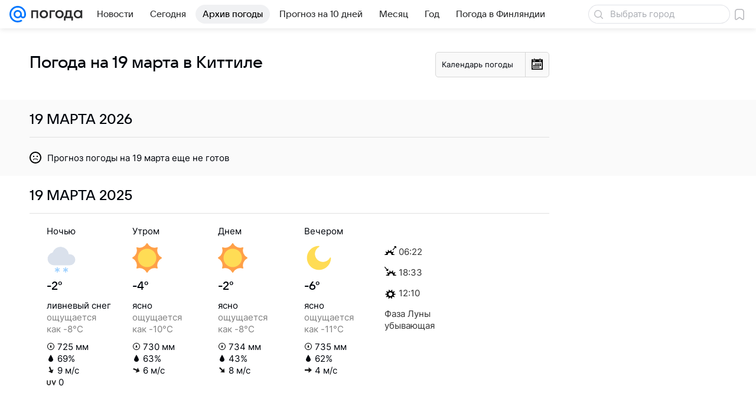

--- FILE ---
content_type: image/svg+xml
request_url: https://pogoda.mail.ru/-/a43b1e82/img/status/icon/2021/lt/svg/15.svg
body_size: 375
content:
<svg fill="none" height="32" width="32" xmlns="http://www.w3.org/2000/svg"><path d="M24.27 17.835a.304.304 0 01-.54 0 4.255 4.255 0 00-5.08-2.104.304.304 0 01-.381-.382 4.255 4.255 0 00-2.104-5.079.304.304 0 010-.54 4.255 4.255 0 002.104-5.08.304.304 0 01.382-.381 4.255 4.255 0 005.079-2.104.304.304 0 01.54 0 4.255 4.255 0 005.08 2.104.304.304 0 01.381.382 4.255 4.255 0 002.104 5.079c.22.113.22.427 0 .54a4.255 4.255 0 00-2.104 5.08.304.304 0 01-.382.381 4.255 4.255 0 00-5.079 2.104z" fill="#ffa756"/><path d="M24 15a5 5 0 110-10 5 5 0 010 10z" fill="#ffdc55"/><path d="M22.419 16c.375-.926.581-1.94.581-3a8 8 0 00-15.938-1H7a6 6 0 000 12h17.5v-8z" fill="#dae1ec"/><path d="M25.9 14a5.002 5.002 0 00-9.8 0H16a5 5 0 000 10h10a5 5 0 000-10z" fill="#b4b9d1"/><path d="M8 31.5a.5.5 0 01-1 0v-1.634l-1.415.817a.5.5 0 01-.5-.866L6.5 29l-1.415-.817a.5.5 0 01.5-.866L7 28.134V26.5a.5.5 0 011 0v1.634l1.415-.817a.5.5 0 01.5.866L8.5 29l1.415.817a.5.5 0 01-.5.866L8 29.866zM16 31.5a.5.5 0 01-1 0v-1.634l-1.415.817a.5.5 0 01-.5-.866L14.5 29l-1.415-.817a.5.5 0 01.5-.866l1.415.817V26.5a.5.5 0 111 0v1.634l1.415-.817a.5.5 0 01.5.866L16.5 29l1.415.817a.5.5 0 01-.5.866L16 29.866zM24 31.5a.5.5 0 01-1 0v-1.634l-1.415.817a.5.5 0 01-.5-.866L22.5 29l-1.415-.817a.5.5 0 01.5-.866l1.415.817V26.5a.5.5 0 111 0v1.634l1.415-.817a.5.5 0 01.5.866L24.5 29l1.415.817a.5.5 0 01-.5.866L24 29.866z" fill="#9cd0ff"/></svg>